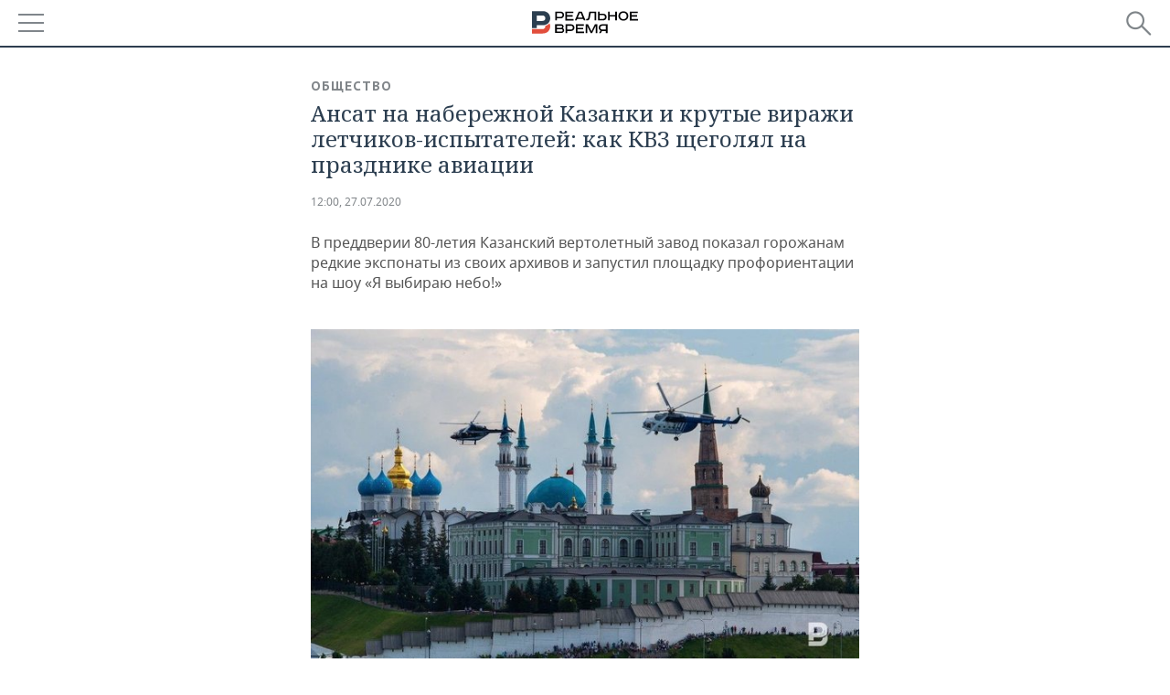

--- FILE ---
content_type: text/html; charset=utf-8
request_url: https://m.realnoevremya.ru/articles/181944-reportazh-s-prazdnika-ya-vybirayu-nebo
body_size: 22459
content:
<!DOCTYPE HTML>
<html lang="ru">
<head prefix="og: https://ogp.me/ns# fb: https://ogp.me/ns/fb# article: https://ogp.me/ns/article#">
    <meta charset="utf-8">
    <link rel="icon" type="image/png" href="/favicon-16x16.png" sizes="16x16">
    <link rel="icon" type="image/png" href="/favicon-32x32.png" sizes="32x32">
    <link rel="icon" type="image/png" href="/favicon-96x96.png" sizes="96x96">
    <link rel="icon" type="image/png" href="/favicon-192x192.png" sizes="192x192">
    <meta property="og:type" content="website">
    <meta property="og:url" content="https://realnoevremya.ru/articles/181944-reportazh-s-prazdnika-ya-vybirayu-nebo" />
    <meta name="twitter:card" content="summary">
    <meta name="twitter:site" content="@Realnoevremya">
            <meta name="twitter:title" content="Ансат на набережной Казанки и крутые виражи летчиков-испытателей: как ">
        <meta name="twitter:description" content="В преддверии 80-летия Казанский вертолетный завод показал горожанам редкие экспонаты из своих архивов на шоу «Я выбираю небо!»">
    
            <link rel="image_src" href="https://realnoevremya.ru/uploads/articles/b5/13/c7280f79642e49b9.social.jpg">
        <meta property="vk:image" content="https://realnoevremya.ru/uploads/articles/b5/13/c7280f79642e49b9.social.jpg" />
        <meta property="twitter:image" content="https://realnoevremya.ru/uploads/articles/b5/13/c7280f79642e49b9.twitter.jpg" />
        <meta property="og:image" content="https://realnoevremya.ru/uploads/articles/b5/13/c7280f79642e49b9.social.jpg">
        <meta property="og:image:width" content="620" />
        <meta property="og:image:height" content="320" />
        <meta property="og:title" content="Ансат на набережной Казанки и крутые виражи летчиков-испытателей: как КВЗ щеголял на празднике авиации">
    <meta property="twitterDescription" content="Ансат на набережной Казанки и крутые виражи летчиков-испытателей: как КВЗ щеголял на празднике авиации">
    <meta property="og:description" content="В преддверии 80-летия Казанский вертолетный завод показал горожанам редкие экспонаты из своих архивов и запустил площадку профориентации на шоу «Я выбираю небо!»">
    <meta property="pageDescription" content="В преддверии 80-летия Казанский вертолетный завод показал горожанам редкие экспонаты из своих архивов и запустил площадку профориентации на шоу «Я выбираю небо!»">
    <meta name="description" content="В преддверии 80-летия Казанский вертолетный завод показал горожанам редкие экспонаты из своих архивов на шоу «Я выбираю небо!»">

    <meta name="theme-color" content="#2c3f50">
    <meta name="msapplication-navbutton-color" content="black">
    <meta name="apple-mobile-web-app-status-bar-style" content="#2c3f50">

                <link rel="canonical" href="https://realnoevremya.ru/articles/181944-reportazh-s-prazdnika-ya-vybirayu-nebo">
        
    <title>Репортаж с праздника &quot;Я выбираю небо!&quot; — Реальное время</title>
    <link href="/favicon.ico" type="image/x-icon" rel="shortcut icon"/>

        <meta name="viewport" content="width=device-width, initial-scale=1.0">

    <link rel="stylesheet" href="/raw/libs/slick-1.6.0/slick/slick.css?v=1435154751">
    <link rel="stylesheet" href="/assets/mobile/css/style.css?v=1435154751">
    <link rel="stylesheet" type="text/css" href="/assets/journal/css/content-style.css?v=1473867705" />
    <script src="/assets/journal/js/banner.min.js?v=1435154751"></script>
</head>

<body>
<svg xmlns="http://www.w3.org/2000/svg" xmlns:xlink="http://www.w3.org/1999/xlink" x="0px" y="0px"  style="display: none;" >
    <symbol id="logo-text" viewBox="0 0 150 32">
            <path class="st0" d="M40.3,0.7c2.9,0,5.1,1.9,5.1,4.8s-2.2,4.8-5.1,4.8h-5v2.9h-2.3V0.7H40.3z M35.3,8.2h5c1.7,0,2.9-1,2.9-2.7
        c0-1.7-1.2-2.7-2.9-2.7h-5V8.2z"/>
            <path class="st0" d="M58.5,0.7v2.1h-8.9v3h8v2.1h-8v3.3h9.2v2.1H47.3V0.7H58.5z"/>
            <path class="st0" d="M70.5,0.7l5.3,12.5h-2.4l-0.9-2H64l-0.9,2h-2.5l5.5-12.5H70.5z M64.8,9.2h6.7L69,2.7h-1.4L64.8,9.2z"/>
            <path class="st0" d="M91,0.7v12.5h-2.3V2.8h-5.6l-1.4,7.3c-0.4,2.1-1.7,3.1-3.7,3.1h-1.3V11h1.1c0.9,0,1.4-0.4,1.6-1.2l1.7-9.1H91
        z"/>
            <path class="st0" d="M95.7,0.7v3h4.8c2.9,0,5.1,1.8,5.1,4.7c0,2.9-2.2,4.8-5.1,4.8h-7.1V0.7H95.7z M95.7,11.1h4.6
        c1.9,0,2.9-1,2.9-2.7c0-1.8-1.1-2.7-2.9-2.7h-4.6V11.1z"/>
            <path class="st0" d="M109.8,0.7v5h8v-5h2.3v12.5h-2.3V7.7h-8v5.5h-2.3V0.7H109.8z"/>
            <path class="st0" d="M129.3,13.5c-3.9,0-7-2.6-7-6.6s3.1-6.6,7-6.6s7,2.6,7,6.6S133.2,13.5,129.3,13.5z M129.3,11.5
        c2.7,0,4.7-1.7,4.7-4.6c0-2.9-2.1-4.6-4.7-4.6c-2.6,0-4.7,1.7-4.7,4.6S126.7,11.5,129.3,11.5z"/>
            <path class="st0" d="M149.7,0.7v2.1h-8.9v3h8v2.1h-8v3.3h9.2v2.1h-11.5V0.7H149.7z"/>
            <path class="st0" d="M40.9,18.6c2.3,0,3.8,1.3,3.8,3.2c0,1-0.3,1.8-1.1,2.3c1.2,0.5,1.9,1.7,1.9,3.1c0,2.1-1.7,3.8-4.1,3.8h-8.6
        V18.6H40.9z M35.3,23.6h5.9c0.9,0,1.4-0.7,1.4-1.4c0-0.8-0.4-1.5-1.7-1.5h-5.6L35.3,23.6L35.3,23.6z M35.3,29h6.2
        c1.3,0,2-0.8,2-1.7c0-1.1-0.7-1.7-1.8-1.7h-6.4L35.3,29L35.3,29z"/>
            <path class="st0" d="M55,18.6c2.9,0,5.1,1.9,5.1,4.8s-2.2,4.8-5.1,4.8h-5.1v2.9h-2.3V18.6H55z M49.9,26.1h5c1.7,0,2.9-1,2.9-2.7
        c0-1.7-1.2-2.7-2.9-2.7h-5V26.1z"/>
            <path class="st0" d="M73.3,18.6v2.1h-8.9v3h8v2.1h-8V29h9.2v2.1H62.1V18.6L73.3,18.6L73.3,18.6z"/>
            <path class="st0" d="M79.2,18.6l4.9,9.9h0.1l4.9-9.9h3.3v12.5h-2.3v-9.7h-0.2l-4.8,9.7H83l-4.7-9.7h-0.2v9.7h-2.2V18.6L79.2,18.6
        L79.2,18.6z"/>
            <path class="st0" d="M106.8,31.1h-2.3v-2.9H99l-1.6,2.9h-2.5l2-3.5c-1.6-0.8-2.5-2.3-2.5-4.2c0-2.9,2.2-4.8,5.1-4.8h7.4V31.1z
         M99.5,20.7c-1.7,0-2.9,1.1-2.9,2.7c0,1.7,1.2,2.6,2.9,2.6h5v-5.4H99.5z"/>
    </symbol>
    <symbol id="logo-P" viewBox="0 0 150 32">
        <path class="st1" d="M15.1,0c6.1,0,10.7,4.1,10.7,10.1S21.2,20,15.1,20H6.8v4.1H0V0H15.1z M6.8,13.9h8c2.4,0,4.1-1.3,4.1-3.7
			c0-2.4-1.7-4-4.1-4h-8V13.9z"/>
    </symbol>
    <symbol id="logo-B" viewBox="0 0 150 32">
        <path class="st2" d="M18.9,20.9c0,0.2,0,0.4,0,0.6c0,2.4-1.7,4-4.1,4h-8l0,0H0v6.2h15.1c6.1,0,10.7-4.1,10.7-10.1
			c0-1.6-0.3-3.1-1-4.4C23.6,18.7,21.4,20.3,18.9,20.9L18.9,20.9L18.9,20.9z"/>
    </symbol>

    <symbol id="logo-text-en" viewBox="0 0 150 32">
        <polygon points="59.7,1.3 59.7,3.3 50.9,3.3 50.9,6.3 58.7,6.3 58.7,8.3 50.9,8.3 50.9,11.6 60,11.6 60,13.7 48.6,13.7 48.6,1.3
		"/>
        <path d="M65.9,9.7h6.6l-2.6-6.4h-1.4L65.9,9.7z M71.4,1.3l5.2,12.3h-2.3l-0.9-1.9H65l-0.9,1.9h-2.4l5.4-12.3H71.4z"/>
        <polygon points="80.9,1.3 80.9,11.6 89.7,11.6 89.7,13.7 78.5,13.7 78.5,1.3 	"/>
        <polygon points="93.8,1.3 101.9,10.5 101.9,1.3 104.3,1.3 104.3,13.7 101.9,13.7 93.7,4.4 93.7,13.7 91.5,13.7 91.5,1.3 	"/>
        <path d="M113.2,12.1c2.7,0,4.7-1.7,4.7-4.6s-2-4.6-4.7-4.6c-2.6,0-4.6,1.7-4.6,4.6S110.6,12.1,113.2,12.1 M113.2,14
		c-3.8,0-6.9-2.6-6.9-6.5s3.1-6.5,6.9-6.5c3.8,0,6.9,2.6,6.9,6.5S117,14,113.2,14"/>
        <polygon points="133.3,1.3 133.3,3.3 124.5,3.3 124.5,6.3 132.3,6.3 132.3,8.3 124.5,8.3 124.5,11.6 133.6,11.6 133.6,13.7
		122.2,13.7 122.2,1.3 	"/>
        <polygon points="36.4,18.7 40.7,29 41.6,29 46,18.7 48.4,18.7 43,31 39.3,31 33.8,18.7 	"/>
        <path d="M52.6,26h4.9c1.7,0,2.9-1,2.9-2.7s-1.2-2.7-2.9-2.7h-4.9C52.6,20.7,52.6,26,52.6,26z M57.6,18.7c2.9,0,5,1.9,5,4.8
		c0,2-1.1,3.4-2.6,4.1l1.9,3.4h-2.4l-1.6-2.9h-5.3V31h-2.2V18.7H57.6z"/>
        <path d="M36.7,8.8h4.9c1.7,0,2.9-1,2.9-2.7s-1.2-2.7-2.9-2.7h-4.9V8.8z M41.6,1.3c2.9,0,5,1.9,5,4.8c0,2-1.1,3.4-2.6,4.1l1.9,3.4
		h-2.4l-1.6-2.9h-5.3v2.9h-2.2V1.3H41.6z"/>
        <polygon points="76,18.7 76,20.7 67.2,20.7 67.2,23.7 75.1,23.7 75.1,25.7 67.2,25.7 67.2,28.9 76.3,28.9 76.3,31 65,31 65,18.7
		"/>
        <polygon points="81.8,18.7 86.6,28.3 86.7,28.3 91.6,18.7 94.8,18.7 94.8,31 92.6,31 92.6,21.4 92.3,21.4 87.7,31 85.6,31 81,21.4
		80.7,21.4 80.7,31 78.5,31 78.5,18.7 	"/>
        <polygon points="99.3,18.7 103.5,25.7 103.8,25.7 108,18.7 110.6,18.7 104.7,27.9 104.7,31 102.4,31 102.4,27.9 96.6,18.7 	"/>
        <path d="M113.4,27.1h6.6l-2.6-6.4h-1.4L113.4,27.1z M119,18.7l5.2,12.3h-2.3l-0.9-1.9h-8.4l-0.9,1.9h-2.4l5.4-12.3H119z"/>
    </symbol>


    <symbol id="searchico" viewBox="0 0 410.23 410.23">
        <path d="M401.625,364.092l-107.1-107.1c19.125-26.775,30.6-59.288,30.6-93.713c0-89.888-72.675-162.562-162.562-162.562
		S0,73.392,0,163.279s72.675,162.562,162.562,162.562c34.425,0,66.938-11.475,93.713-30.6l107.1,107.1
		c9.562,9.562,26.775,9.562,38.25,0l0,0C413.1,390.867,413.1,375.566,401.625,364.092z M162.562,287.592
		c-68.85,0-124.312-55.463-124.312-124.312c0-68.85,55.462-124.312,124.312-124.312c68.85,0,124.312,55.462,124.312,124.312
		C286.875,232.129,231.412,287.592,162.562,287.592z"/>
    </symbol>

    <symbol id="white-calendar" viewBox="0 0 485 485">
        <path class="st1" d="M438.2,71.7V436H46.8V71.7H438.2 M476.9,32.3h-38.7H46.8H8.1v39.3V436v39.3h38.7h391.4h38.7V436V71.7V32.3
        L476.9,32.3z"/>

        <rect x="147.8" y="9.7" class="st1" width="38.7" height="117.2"/>
        <rect x="295" y="9.7" class="st1" width="38.7" height="117.2"/>

        <rect x="90" y="200" width="50" height="50"/>
        <rect x="220" y="200" width="50" height="50"/>
        <rect x="350" y="200" width="50" height="50"/>

        <rect x="90" y="320" width="50" height="50"/>
        <rect x="220" y="320" width="50" height="50"/>
        <rect x="350" y="320" width="50" height="50"/>
    </symbol>

    <symbol id="social-vk" viewBox="0 0 11.9 17.9">
        <path d="M8.7,8.1L8.7,8.1C10,7.7,11,6.5,11,4.8c0-2.3-1.9-3.6-4-3.6H0v15.5h6.4c3.9,0,5.5-2.5,5.5-4.7C11.9,9.5,10.6,8.5,8.7,8.1z
	 M3.6,3.9h0.8c0.6,0,1.5-0.1,2,0.2C6.9,4.5,7.2,5,7.2,5.6c0,0.5-0.2,1-0.6,1.4C6,7.4,5.3,7.3,4.7,7.3H3.6V3.9z M7.3,13.5
	c-0.5,0.4-1.4,0.3-2,0.3H3.6V10h1.9c0.6,0,1.3,0,1.8,0.3s0.9,1,0.9,1.6C8.1,12.5,7.9,13.1,7.3,13.5z"/>
    </symbol>

    <symbol id="social-tw" viewBox="0 0 20.2 17.9">
        <path d="M20.2,2.7c-0.7,0.3-1.5,0.6-2.4,0.7c0.9-0.6,1.5-1.4,1.8-2.3c-0.8,0.5-1.7,0.8-2.6,1c-0.8-0.8-1.8-1.3-3-1.3
		c-2.3,0-4.1,1.8-4.1,4.1c0,0.3,0,0.6,0.1,0.9C6.6,5.6,3.5,4,1.5,1.5C1.1,2.1,0.9,2.8,0.9,3.6C0.9,5,1.6,6.3,2.7,7
		C2,7,1.4,6.8,0.8,6.5c0,0,0,0,0,0.1c0,2,1.4,3.7,3.3,4c-0.3,0.1-0.7,0.1-1.1,0.1c-0.3,0-0.5,0-0.8-0.1c0.5,1.6,2.1,2.8,3.9,2.9
		c-1.4,1.1-3.2,1.8-5.1,1.8c-0.3,0-0.7,0-1-0.1c1.8,1.2,4,1.9,6.3,1.9c7.6,0,11.7-6.3,11.7-11.7c0-0.2,0-0.4,0-0.5
		C18.9,4.2,19.6,3.5,20.2,2.7z"/>
    </symbol>

    <symbol id="social-fb" viewBox="0 0 15.3 17.9">
        <path d="M10.8,0H8.5C5.9,0,4.2,1.7,4.2,4.4v2H1.9c-0.2,0-0.4,0.2-0.4,0.4v2.9c0,0.2,0.2,0.4,0.4,0.4h2.3v7.4c0,0.2,0.2,0.4,0.4,0.4
		h3c0.2,0,0.4-0.2,0.4-0.4v-7.4h2.7c0.2,0,0.4-0.2,0.4-0.4V6.8c0-0.1,0-0.2-0.1-0.3c-0.1-0.1-0.2-0.1-0.3-0.1H8V4.7
		c0-0.8,0.2-1.2,1.3-1.2h1.6c0.2,0,0.4-0.2,0.4-0.4V0.4C11.2,0.2,11,0,10.8,0z"/>
    </symbol>

    <symbol id="social-yt" viewBox="0 0 24.8 17.9">
        <path d="M23.6,4.4c0-1.9-1.5-3.4-3.4-3.4H4.5C2.6,1,1.1,2.5,1.1,4.4v9c0,1.9,1.5,3.4,3.4,3.4h15.8
		c1.9,0,3.4-1.5,3.4-3.4v-9H23.6z M10.2,12.7V4.3l6.4,4.2L10.2,12.7z"/>
    </symbol>

    <symbol id="social-inc" viewBox="0 0 512 512">
        <path d="M352,0H160C71.6,0,0,71.6,0,160v192c0,88.4,71.6,160,160,160h192c88.4,0,160-71.6,160-160V160 C512,71.6,440.4,0,352,0z M464,352c0,61.8-50.2,112-112,112H160c-61.8,0-112-50.2-112-112V160C48,98.2,98.2,48,160,48h192 c61.8,0,112,50.2,112,112V352z"/>
        <path d="M256,128c-70.7,0-128,57.3-128,128s57.3,128,128,128s128-57.3,128-128S326.7,128,256,128z M256,336 c-44.1,0-80-35.9-80-80c0-44.1,35.9-80,80-80s80,35.9,80,80C336,300.1,300.1,336,256,336z"/>
        <circle cx="393.6" cy="118.4" r="17.1"/>
    </symbol>
</svg>
<div id="mobText" style="display: none;">
    <div class="mobTextBlock">
        <p>Вы были автоматически перенаправлены на мобильную версию.</p>
        <a href="https://realnoevremya.ru/articles/181944-reportazh-s-prazdnika-ya-vybirayu-nebo?utm_source=mobile&utm_medium=redirect&utm_campaign=mobile">Перейти на полную версию</a>
    </div>
    <div id="mobClose"></div>
</div>

<header>
    <a href="/" id="logo">
                <svg  xmlns:xlink="http://www.w3.org/1999/xlink" height="25px" width="116px">
            <use xlink:href="#logo-text" class="top-logo-text"></use>
            <use xlink:href="#logo-P" class="top-logo-P"></use>
            <use xlink:href="#logo-B" class="top-logo-B"></use>
        </svg>
    </a>

    <div id="menuhide" class="menuhide">
        <div></div>
    </div>
    <div class="hSearch">
        <form action="/search" method="get" id="formSearch">
            <div id="searchShow"></div>
            <input type="text" name="query" placeholder="Поиск по запросу">
            <input type="image" src="/assets/mobile/images/search.png" alt="Поиск по запросу" width="28" height="27">
        </form>
    </div>
</header>

<nav id="menu" class="menu ">
    <ul>
                <li class="more">
            <span>Регионы</span>
            <i></i>
            <ul class="sub">
                <li><a href="/region/bashkortostan">Башкортостан</a></li>
                <!--<li><a href="/region/kirov">Кировская область</a></li>-->
                <li><a href="/region/tatarstan">Татарстан</a></li>
                <li><a href="/region/udmurtiya">Удмуртия</a></li>
            </ul>
        </li>
        
        <li>
            <a href="/news">Новости</a>
        </li>


                <li class="more">
            <a href="/analytics/">Аналитика</a>
            <i></i>
            <ul class="sub">
                <!--<li><a href="/analytics/archive/articles">--><!--</a></li>-->
                <li><a href="/news/analytics">Новости аналитики</a></li>
                <!--li><a href="/analytics/indexes">Индексы цен</a></li-->
                <li><a href="/stories/107">Декларации о доходах</a></li>
                <li><a href="/stories/79">Короли госзаказа ПФО</a></li>
                <li><a href="/stories/12">Вузы Татарстана</a></li>
                <li><a href="/stories/29">Кому принадлежат торговые центры Татарстана</a></li>
            </ul>
        </li>
        
        <li class="more">
            <a href="/economics">Экономика</a>
            <i></i>
            <ul class="sub">
                                    <li><a href="/news/economics">Новости экономики</a></li>
                                <li><a href="/economics/finances">Финансы</a></li>
                <li><a href="/economics/banks">Банки</a></li>
                <li><a href="/economics/budget">Бюджет</a></li>
                <li><a href="/economics/investments">Инвестиции</a></li>
            </ul>
        </li>
        <li class="more">
            <a href="/industry">Промышленность</a>
            <i></i>
            <ul class="sub">
                                    <li><a href="/news/industry">Новости промышленности</a></li>
                                <li><a href="/industry/agriculture">Агропром</a></li>
                <li><a href="/industry/machinery">Машиностроение</a></li>
                <li><a href="/industry/petrochemistry">Нефтехимия</a></li>
                <li><a href="/industry/oil">Нефть</a></li>
                <li><a href="/industry/opk">ОПК</a></li>
                <li><a href="/industry/energy">Энергетика</a></li>
            </ul>
        </li>
        <li class="more">
            <a href="/realty">Недвижимость</a>
                            <i></i>
                <ul class="sub">
                    <li><a href="/news/realty">Новости недвижимости</a></li>
                </ul>
                    </li>
        <li class="more">
            <a href="/auto">Авто</a>
                            <i></i>
                <ul class="sub">
                    <li><a href="/news/auto">Новости авто</a></li>
                </ul>
                    </li>
        <li class="more">
            <a href="/business">Бизнес</a>
            <i></i>
            <ul class="sub">
                                    <li><a href="/news/business">Новости бизнеса</a></li>
                                <li style="display: none;"><a href="/business/cases">Кейс</a></li>
                <li><a href="/business/retail">Розничная торговля</a></li>
                <li><a href="/business/transport">Транспорт</a></li>
                <li><a href="/business/services">Услуги</a></li>
            </ul>
        </li>
        <li class="more">
            <a href="/technologies">Технологии</a>
            <i></i>
            <ul class="sub">
                                    <li><a href="/news/technologies">Новости технологий</a></li>
                                <li><a href="/technologies/it">IT</a></li>
                <li><a href="/technologies/media">Медиа</a></li>
                <li><a href="/technologies/telecommunication">Телекоммуникации</a></li>
            </ul>
        </li>
        <li class="more">
            <a href="/events">Мероприятия</a>
            <i></i>
            <ul class="sub">
                                    <li><a href="/news/events">Новости мероприятий</a></li>
                                <li><a href="/events/outside">Выездная редакция</a></li>
                <li><a href="/events/brunches">Бизнес-бранчи</a></li>
                <!--li><a href="/events/forums">Бизнес-форум</a></li-->
                <li><a href="/events/online">Online-конференции</a></li>
                <li><a href="/events/lectures">Открытая лекция</a></li>
            </ul>
        </li>
        <li class="more">
            <a href="/sports">Спорт</a>
            <i></i>
            <ul class="sub">
                                    <li><a href="/news/sports">Новости спорта</a></li>
                                <li><a href="/sports/football">Футбол</a></li>
                <li><a href="/sports/hockey">Хоккей</a></li>
                <li><a href="/sports/basketball">Баскетбол</a></li>
                <li><a href="/sports/volleyball">Волейбол</a></li>
                <li><a href="/sports/cybersport">Киберспорт</a></li>
                <li><a href="/sports/figure-skating">Фигурное катание</a></li>
                <li><a href="/sports/water">Водные виды спорта</a></li>
                <li><a href="/sports/bandy">Хоккей с мячом</a></li>
            </ul>
        </li>
        <li class="more">
            <a href="/society">Общество</a>
            <i></i>
            <ul class="sub">
                                    <li><a href="/news/society">Новости общества</a></li>
                                <li><a href="/society/authorities">Власть</a></li>
                <li><a href="/society/infrastructure">Инфраструктура</a></li>
                <li><a href="/society/history">История</a></li>
                <li><a href="/society/culture">Культура</a></li>
                <li><a href="/society/medicine">Медицина</a></li>
                <li><a href="/society/education">Образование</a></li>
                <li><a href="/incidents">Происшествия</a></li>
            </ul>
        </li>

        <li>
            <a href="/galleries">Фотогалерея</a>
        </li>
        <li>
            <a href="/stories">Сюжеты</a>
        </li>

                <li class="more">
            <span>Справочник</span>
            <i></i>
            <ul class="sub">
                <li><a href="/persons">Список персон</a></li>
                <li><a href="/companies">Список компаний</a></li>
            </ul>
        </li>
                <li>
            <a href="https://realnoevremya.ru/articles/181944-reportazh-s-prazdnika-ya-vybirayu-nebo?utm_source=mobile&utm_medium=redirect&utm_campaign=mobile">Полная версия</a>
        </li>
    </ul>
    <div class="wall"></div>
</nav>



<section class="mobileVersion">

    <div class="bBlock">
            <ins data-revive-zoneid="18" data-revive-id="8c89e224c36626625246cabeff524fd5"></ins>

    </div>

    <div class="siteWidth clearfix newWidth">
    
    <div class="detailNewsCol newsColHCounter threeCols">

                        <div class="grayShareBtn">
        <div class="ya-share2" data-services="vkontakte,odnoklassniki" data-counter=""
             data-title="Ансат на набережной Казанки и крутые виражи летчиков-испытателей: как КВЗ щеголял на празднике авиации"
             data-image="https://realnoevremya.ru/uploads/articles/b5/13/c7280f79642e49b9.jpg"
             data-description="В преддверии 80-летия Казанский вертолетный завод показал горожанам редкие экспонаты из своих архивов и запустил площадку профориентации на шоу «Я выб"
                     ></div>
    </div>
        
        <div class="detailCont">
            
<article class="mobileVersion">

    <div class="category"><a href='/society' class=''>Общество</a></div>
    <h1>Ансат на набережной Казанки и крутые виражи летчиков-испытателей: как КВЗ щеголял на празднике авиации</h1>

    <div class="dateLine">

        <span class="date"> <a href="/articles/archive/27.07.2020">12:00, 27.07.2020</a></span>

        
        

        
            </div>

            <div class="previewText">
            <p>В преддверии 80-летия Казанский вертолетный завод показал горожанам редкие экспонаты из своих архивов и запустил площадку профориентации на шоу «Я выбираю небо!»</p>
        </div>
    
            <div class="singlePhoto newWidth clearfix" style="position: relative">
                        <figure class="fullsize"><img class="lazyload blur-up" src="/uploads/articles/b5/13/c7280f79642e49b9.lazy.jpg" data-src="/uploads/articles/b5/13/c7280f79642e49b9.jpg" alt="Ансат на набережной Казанки и крутые виражи летчиков-испытателей: как КВЗ щеголял на празднике авиации" data-full="/uploads/articles/b5/13/c7280f79642e49b9.xl.jpg" height="405" width="660"><figcaption>Фото: realnoevremya.ru/Максим Платонов</figcaption></figure>        </div>
    
            <div class="centeredText">
            <p><p>В минувший уикенд в Казани отгремел грандиозный праздник авиации — шоу «Я выбираю небо!» прошло уже восьмой раз. В небо поднялось 30 воздушных судов — самолеты и вертолеты ведущих авиационных отечественных производителей. За штурвалами легендарных Ту-160, Як-12, Ансата и Ми-8 асы в течение нескольких часов демонстрировали возможности воздушных судов и чудеса летного дела. В честь грядущего 80-летия Казанский вертолетный завод подготовил для гостей праздника особую программу. На площади Центра семьи «Казан» развернулся полноценный музейный павильон с моделями легендарных ночных бомбардировщиков По-2 и флагманскими вертолетами. С самого начала праздника работал и профориентационный шатер, где кадровики КВЗ рассказывали молодежи о возможностях работы на производстве, которых даже сейчас, в пик экономического кризиса, немало. Кем завод будет рад пополнить свою команду и чем еще удивили горожан организаторы авиапарада-2020 — в репортаже «Реального времени».</p></p>
        </div>
    
    <h2><strong>Флагманский Ансат и легендарный Ми-8 прошли на высоте всего 50 метров над Казанкой</strong></h2> <p>Еще за полчаса до старта праздничной программы на подходах к Центру семьи «Казан» было не протолкнуться — тысячи казанцев и гостей столицы пришли увидеть уже без преувеличения ставшее знаменитым летное шоу «Я выбираю небо!». В показательных полетах над Казанкой участвовали ведущие асы страны, флагманские модели самолетов и вертолетов российских производителей.</p> <p>Гостям праздника довелось воочию увидеть виражи пилотажной группы ВМС России «Стрижи», насладиться мастерством летчиков-испытателей Казанского вертолетного завода и фигурами чемпионов России и Европы по высшему пилотажу «Первый полет», которые, к слову, в заключение праздника нарисовали в небе надписи «100 лет ТАССР» и «Я выбираю небо!».</p> <p>До прихода большой авиации, в первой части авиашоу, в воздушное пространство над набережной ворвались легендарный Ми-8 и новый флагман Казанского вертолетного завода Ансат, в 2018 году вышедший на международный рынок. Винтокрылыми машинами управляли опытные летчики летно-испытательного комплекса КВЗ Владислав Перепелкин и Роман Удовиченко. </p>  <p>По традиции Ансат на протяжении 15-минутной показательной программы держался впереди, ведь Ми-8 тяжелее и от него идет сильный поток. Оба вертолета шли максимально близко друг другу: именно при таком строе демонстрируется вся красота полета парой. После выполнения прохода парой перед зрителями пилоты показали парные виражи и роспуск, после которого машины разошлись в разные стороны и выполняли индивидуальные программы. Гости праздника смогли увидеть самые разные фигуры пилотажа: горки, пикирование, виражи, развороты и спирали.</p> <p>Выступление вертолетной команды однозначно стало одним из самых зрелищных моментов шоу, ведь машины прошли на минимально допустимой высоте — всего 50 метров над головами казанцев. Маневрирование выполнялось на высоте от 50 до 150 м, рассказал «Реальному времени» старший летчик-испытатель КВЗ Владислав Перепелкин, подчеркнув, что пилотам было крайне приятно видеть по-настоящему массовое и очень теплое приветствие многочисленных гостей шоу.</p>  <p> </p> <p>— Я много раз принимал участие в различных выставках и авиашоу, в том числе международных — Paris Air Show во Франции, МАКС и Dubai Air Show в ОАЭ. В летной программе праздника «Я выбираю небо!» участвую третий раз. Когда мероприятие проходило в Куркачах, зрителей было гораздо меньше — не все могли добраться до места проведения. Здесь, в центре города, желающих увидеть полеты воздушных судов гораздо больше, — поделился летчик. — Каждый раз перед выступлением есть волнение, но в процессе полета оно уходит в сторону, и ты просто выполняешь поставленную задачу. Когда заканчиваешь, становится приятно, что сделал все красиво и людям понравилось.</p> <p>Эффект от появления казанских винтокрылых в продолжение шоу поддержали сверхзвуковой бомбардировщик Ту-160, самолеты Ту-95, Ту-22МЗ, Як-12 и другие воздушные суда. На площадке «Я выбираю небо!» проходили показательные выступления парашютистов, концертная программа, байк-шоу, распахнула двери передвижная выставка с разработками 16 авиационных предприятий, специалисты которых рассказывали юным казанцам об авиаотрасли. На полях праздника работал и настоящий кружок авиамоделирования, а также VR-зона, где гости праздника смогли ощутить себя на месте профессиональных пилотов.</p>  <p> </p> <h2><strong>Песошин наградил профи авиационной отрасли, заслуженным машиностроителем РТ стал мастер КВЗ</strong></h2> <p>«Я выбираю небо!» — это не только авиапарад и грандиозный праздник для горожан, но и ежегодное чествование ветеранов отрасли, всех авиационных предприятий Татарстана. Почетным гостем шоу в этом году стал премьер-министр РТ Алексей Песошин. Он вручил почетные звания и награды представителям авиационной отрасли. Звания «Заслуженный машиностроитель РТ» в этот день был удостоен старший мастер участка ПАО «КВЗ» — представитель Тетюшского механического завода Зиннур Губайдуллин.</p> <p>— От имени президента Республики Татарстан Рустама Нургалиевича Минниханова, правительства Республики Татарстан и от себя лично я приветствую вас на восьмом авиационном празднике «Я выбираю небо!». Для жителей республики праздник является доброй традицией, и этот год не стал исключением, — отметил Песошин во время церемонии открытия.</p> <p>— КВЗ участвует в празднике каждый год, в этот раз мероприятие предваряет 80-летний юбилей завода. Поэтому мы постарались сделать нашу площадку особенно интересной. Например, гости могут увидеть вблизи вертолет Ансат — машину, которая с нуля была спроектирована и создана на КВЗ, а сегодня Ансат с медмодулем стал флагманом развития санитарной авиации в стране и уже выходит на внешние рынки. Так, медицинские Ансаты включились в активную борьбу с коронавирусной инфекцией в России, — напомнил в разговоре с «Реальным временем» первый заместитель управляющего директора Казанского вертолетного завода Алексей Белых. </p>  <p> </p> <h2><strong>КВЗ набирает специалистов для недавно запущенного производства лопастей из композитов</strong></h2> <p>Постоянный поиск перспективных кадров — неотъемлемая часть все время расширяющегося, перспективного производства, поэтому Казанский вертолетный завод всегда рад обеспечить работой и обучать серьезных молодых людей новым направлениям. Праздник «Я выбираю небо!» в этом году стал еще одной профориентационной площадкой для КВЗ — здесь развернулся специальный павильон, где представители кадровой службы завода рассказывали гостям о востребованных на предприятии специальностях и перспективах трудоустройства.</p> <p>— Для завода участие в празднике «Я выбираю небо!» — возможность познакомить жителей и гостей города с вертолетостроением, рассказать о востребованных в отрасли специальностях и о перспективах трудоустройства на КВЗ. Предприятие давно и целенаправленно занимается профориентацией: в рамках проводимой холдингом «Вертолеты России» политики по привлечению молодых кадров Казанский вертолетный завод тесно сотрудничает с КНИТУ-КАИ, Казанским авиационно-техническим колледжем имени П.В. Дементьева, гимназией №8 и школой №54, — пояснил Алексей Белых.</p> <p>На сегодняшний день на заводе крайне востребованы производственные рабочие. Авиатехников для КВЗ готовит кафедра вертолетостроения КНИТУ-КАИ, налажены у завода связи и с КХТИ. Но недавно открытому производству лопастей из композитных материалов требуются квалифицированные кадры, и, к сожалению, подобных специалистов в Казани нигде не готовят, поэтому первоочередной задачей КВЗ стала просветительская работа и обучение.</p>  <p> </p> <blockquote>— На заводе готовят сборщиков изделий из стеклопластика, изготовителей стеклопластиковых изделий намоткой, клееваров, пропитчиков, сборщиков-клепальщиков. Наша задача — заинтересовать людей этими профессиями: мы их сами обучаем, в перспективе у них очень хорошая зарплата. Из требований — желание учиться и трудиться на заводе, потому что работа на крупном предприятии — это все-таки в первую очередь дисциплина, — отмечает старший специалист по кадрам КВЗ Альфия Саяхова.</blockquote> <p>Плановое обучение новичков на КВЗ идет до шести месяцев. Программа позволяет овладеть новыми навыками и получить полноценную профессию. </p> <p>— Мы ориентированы и на женщин — женщины в возрасте за 35, за 45 лет говорят, что им трудно найти работу. Мы охотно берем женщин и обучаем этой профессии, — уточняет Альфия Саяхова </p> <p>По словам специалиста по кадрам, интерес к вакансиям КВЗ, в том числе и на площадке праздника, довольно большой. Однако всех интересующихся она честно предупреждает: отбор на предприятии очень жесткий. На собеседовании в КВЗ хотят видеть людей, которые целенаправленно желают работать на заводе, а не тех, кто просто намерен «пересидеть» пандемию: «Мы ищем людей, которые останутся работать на нашем заводе на много лет», — резюмирует она.</p>  <p> </p> <p>Для самых маленьких гостей праздника, увлеченных авиацией, и тех, кому еще рановато думать о выборе профессии, рядом с профориентационной площадкой Казанский вертолетный завод развернул детские интерактивные зоны. Под надзором опытных специалистов ребята собирали модели из конструктора, разгадывали логические загадки и радовались подаркам за внимательность. Для молодежной аудитории КВЗ открыл тематическую фотозону, где каждый мог сделать яркие снимки на фоне вертолета. </p> <h2><strong>В честь 80-летия КВЗ заводской музей показал патрульный Ансат и перчатки-краги Михаила Сидорова</strong></h2> <p>Не менее притягательной для гостей праздника стала музейная экспозиция Казанского вертолетного завода, расположившаяся в шатре у стен центра «Казан». Здесь — вся история КВЗ, модели, производимые на заводе в разное время: самолеты По-2, комбайн С-4, выпускавшийся на заводе в послевоенные годы, и вертолеты Ми-1, Ми-17, Ми-8МТВ, Ансат, Ми-38.</p>  <p> </p> <p>— Музейная экспозиция посвящена достижениям КВЗ, которых за 80-летнюю историю предприятия было немало. Например, на выставке представлены модели знаменитого самолета По-2 (У-2) — за годы Великой Отечественной войны казанский завод выпустил около 11 тысяч этих легких ночных бомбардировщиков. На По-2 летали Герои Советского Союза, наши соотечественники — Михаил Девятаев и Магуба Сыртланова. Одни из интересных экспонатов — зимние перчатки-краги штурмана самолета У-2ВС Михаила Сидорова, ветрочет и навигационная линейка — все это были обязательные атрибуты для летчиков того времени, — рассказал «Реальному времени» заведующий Музеем трудовой славы КВЗ Валерий Соломахин.</p> <p>Кроме миниатюрных моделек в зоне КВЗ, казанцы получили редкую возможность вблизи рассмотреть настоящий вертолет Ансат в патрульном варианте — его «припарковали» вблизи шатра. Машина была разработана конструкторским бюро Казанского вертолетного завода. Первый полет Ансата состоялся в 1999 году. С тех пор было представлено несколько вариантов Ансатов, переоборудованных под разные цели, в геометрической прогрессии рос объем поставок этой модели в разные российские регионы. Сегодня гражданский Ансат можно считать флагманской моделью и настоящей гордостью КВЗ, в чем лично смогли убедиться гости авиационного праздника.</p> 
<div class="picScrollerWrap">
    <div class="picScroller"
         data-id="4212"
         data-allowfullscreen="true"
         data-ratio="940/625"
         data-width="100%"
         data-loop="true"
         data-arrows="true"
         data-nav="false"
         data-transition-duration="500"
         data-keyboard="true"
         data-maxheight="750"
         data-fit="contain"
    >
        <img class="photoGallery" src="/uploads/gallery/bb/38/6d61d869b3a4ae6c.jpg" alt="" data-description="" data-author="" ><img class="photoGallery" src="/uploads/gallery/c7/68/d41135ae013df779.jpg" alt="" data-description="" data-author="" ><img class="photoGallery" src="/uploads/gallery/49/9b/7f85b9b9fe5690d3.jpg" alt="" data-description="" data-author="" ><img class="photoGallery" src="/uploads/gallery/a9/04/8a2bfb05378eaee3.jpg" alt="" data-description="" data-author="" ><img class="photoGallery" src="/uploads/gallery/87/0d/123823d9d22af171.jpg" alt="" data-description="" data-author="" ><img class="photoGallery" src="/uploads/gallery/59/91/1be5345c92852f67.jpg" alt="" data-description="" data-author="" ><img class="photoGallery" src="/uploads/gallery/10/71/cabcbaa6ac1a3a31.jpg" alt="" data-description="" data-author="" ><img class="photoGallery" src="/uploads/gallery/d0/78/4cd8491d85145754.jpg" alt="" data-description="" data-author="" ><img class="photoGallery" src="/uploads/gallery/a7/83/253f16bf9102f27e.jpg" alt="" data-description="" data-author="" ><img class="photoGallery" src="/uploads/gallery/cb/b8/5bf6f7fd24b8018e.jpg" alt="" data-description="" data-author="" ><img class="photoGallery" src="/uploads/gallery/35/ef/33da06fbaba582b4.jpg" alt="" data-description="" data-author="" ><img class="photoGallery" src="/uploads/gallery/bd/32/07fe1faaa46898f3.jpg" alt="" data-description="" data-author="" ><img class="photoGallery" src="/uploads/gallery/da/48/3b28c09274063cf5.jpg" alt="" data-description="" data-author="" ><img class="photoGallery" src="/uploads/gallery/37/e8/8beaf64df6a7e9ec.jpg" alt="" data-description="" data-author="" ><img class="photoGallery" src="/uploads/gallery/f5/50/8b473b85811ce895.jpg" alt="" data-description="" data-author="" ><img class="photoGallery" src="/uploads/gallery/0d/b0/e0f8fb55b512ed5b.jpg" alt="" data-description="" data-author="" ><img class="photoGallery" src="/uploads/gallery/24/7e/86e3a286c645cc8f.jpg" alt="" data-description="" data-author="" ><img class="photoGallery" src="/uploads/gallery/cd/37/f203a175575f35cb.jpg" alt="" data-description="" data-author="" ><img class="photoGallery" src="/uploads/gallery/a9/f6/2a1ea8cb5bfd6efb.jpg" alt="" data-description="" data-author="" ><img class="photoGallery" src="/uploads/gallery/11/16/71cd031bdb0d2cc0.jpg" alt="" data-description="" data-author="" ><img class="photoGallery" src="/uploads/gallery/0c/a9/35a58c8c94ae6b8d.jpg" alt="" data-description="" data-author="" ><img class="photoGallery" src="/uploads/gallery/38/76/84c3264d7b8e74d3.jpg" alt="" data-description="" data-author="" >    </div>
    <div class="picInfo clearfix">
        <div class="counter"><span class="current">1</span>/<span class="all">22</span></div>
        <div class="descr">
            <ul>
                <li></li><li></li><li></li><li></li><li></li><li></li><li></li><li></li><li></li><li></li><li></li><li></li><li></li><li></li><li></li><li></li><li></li><li></li><li></li><li></li><li></li><li></li>            </ul>
        </div>
    </div>
</div>

    
        <div class="detailAuthors" >
        <span>Партнерский материал</span>
    </div>

    <noindex>
    <div class="centeredText">
        <p style="padding: 0">
            Подписывайтесь на
            <a href="https://t.me/realnoevremya" target="_blank" rel="nofollow noindex noopener">телеграм-канал</a>,
            <a href="http://vk.com/realnoevremya_official" target="_blank" rel="nofollow noindex noopener">группу «ВКонтакте»</a> и
            <a href="https://ok.ru/realnoevremya" target="_blank" rel="nofollow noindex noopener">страницу в «Одноклассниках»</a> «Реального времени». Ежедневные видео на
            <a href="https://rutube.ru/channel/23839985/" target="_blank" rel="nofollow noindex noopener">Rutube</a> и
            <a href="https://dzen.ru/realnoevremya" target="_blank" rel="nofollow noindex noopener">«Дзене»</a>.
        </p>
    </div>
</noindex>

    
    <span class="wrap_category">
            <a href='/society' class=''>Общество</a><a href='/industry/machinery' class=''>Машиностроение</a><a href='/industry' class=''>Промышленность</a>            <a href='/region/tatarstan' class='region'>Татарстан</a>            <a href='/companies/898-kabinet-ministrov-rt' class=''>Кабинет министров Татарстана</a><a href='/persons/899-pesoshin-aleksey-valerevich' class=''>Песошин Алексей Валерьевич</a><a href='/companies/1385-kazanskiy-vertoletnyy-zavod' class=''>Казанский вертолетный завод</a><a href='/persons/1558-minnihanov-rustam-nurgalievich' class=''>Минниханов Рустам Нургалиевич</a>        </span>
</article>


<script type="application/ld+json">
    {
        "@context": "http://schema.org",
        "@type": "Article",
        "datePublished": "2020-07-27T12:00:00+0300",
        "dateModified": "2020-10-29T11:00:55+0300",
        "headline": "Ансат на набережной Казанки и крутые виражи летчиков-испытателей: как КВЗ щеголял на празднике авиации",
        "description": "В преддверии 80-летия Казанский вертолетный завод показал горожанам редкие экспонаты из своих архивов на шоу «Я выбираю небо!»",
        "mainEntityOfPage" : "https://realnoevremya.ru/articles/181944-reportazh-s-prazdnika-ya-vybirayu-nebo",
        "author": {
            "@type": "Person",
            "name": "Партнерский материал"
        },
        "image" : {
            "@type": "ImageObject",
            "url": "https://realnoevremya.ru/uploads/articles/b5/13/c7280f79642e49b9.xl.jpg",
            "height": "920",
            "width": "1500"
        },
        "publisher": {
            "@type": "Organization",
            "name": "ООО «Реальное время»",
            "logo" : {
                "@type" : "ImageObject",
                "url": "https://realnoevremya.ru/assets/journal/images/logo@2x.png",
                "height": "300",
                "width": "64"
            }
        }
    }
</script>

                    </div>

        <div class="clearfix"></div>

<div class="wrap-social-share" style="padding-bottom: 15px">
    <h5 class="title-share">Поделитесь в соцсетях</h5>
    <div class="colorShareBtn">
        <div class="ya-share2"
             data-services="vkontakte,odnoklassniki,whatsapp,telegram"
             data-title="Ансат на набережной Казанки и крутые виражи летчиков-испытателей: как КВЗ щеголял на празднике авиации"
             data-image="https://realnoevremya.ru/uploads/articles/b5/13/c7280f79642e49b9.jpg"
             data-description="В преддверии 80-летия Казанский вертолетный завод показал горожанам редкие экспонаты из своих архивов и запустил площадку профориентации на шоу «Я выб"
                    ></div>

                <span id="SimplanumWidget"></span>

            </div>

<!--    <h5 class="title-subscribe">Хотите быть в курсе новостей?</h5>-->
<!--    <p style="font-weight: 600;">Подпишитесь на нас в-->
<!--        <a href="https://vk.com/realnoevremya_official" rel="nofollow noindex noopener" target="_blank">ВКонтакте</a>.-->
<!--        --><!--    </p>-->
</div>

<!--        <noindex>-->
<!--        --><!--        </noindex>-->

        
        <noindex>
                                    <div class="bBlock">
                        <ins data-revive-zoneid="26" data-revive-id="8c89e224c36626625246cabeff524fd5"></ins>

                </div>
                            </noindex>

                    <div class="bBlock">
                    <ins data-revive-zoneid="23" data-revive-id="8c89e224c36626625246cabeff524fd5"></ins>

            </div>

                        
<div id="wrap-smi2">
    <div class="headerBlock"><h2>Новости партнеров</h2></div>

        <div id="M616890ScriptRootC970966"></div>

        <div class="smi24__informer smi24__auto" data-smi-blockid="17468"></div>
    <script>
        (window.smiq = window.smiq || []).push({});
    </script>

                <div id="unit_96962"></div>
        <script type="text/javascript" charset="utf-8">
            (function() {
                var sc = document.createElement('script'); sc.type = 'text/javascript'; sc.async = true;
                sc.src = '//smi2.ru/data/js/96962.js'; sc.charset = 'utf-8';
                var s = document.getElementsByTagName('script')[0]; s.parentNode.insertBefore(sc, s);
            }());
        </script>
    
    <!-- SVK-Native Lenta Loader -->
            <script type="text/javascript" data-key="24fe91f875b9f7869f22e3b69f150af6">
            (function(w, a) {
                (w[a] = w[a] || []).push({
                    'script_key': '24fe91f875b9f7869f22e3b69f150af6',
                    'settings': {
                        'w': 18234,
                        'sid': 11166,
                        'type': 'lenta',
                    }
                });
                window['_SVKNativeLoader'].initWidgets();
            })(window, '_svk_native_widgets');
        </script>
        <!-- /SVK-Native Lenta Loader-->

</div>
<style>
    #wrap-smi2 {
        margin-bottom: 30px;
    }
    #wrap-smi2 .smi-widget__header17468 {
        display: none !important;
    }
    #M616890ScriptRootC970966_0a275 {
        margin-bottom: 20px;
    }
</style>
            
<div class="actualStory clearfix">
    <h4><a href="/stories">Сюжеты</a></h4>
    <ul>
                    <li>
                <a href="/stories/v-kazani-prohodit-sammit-glav-gosudarstv-brics">XVI саммит БРИКС в Казани                    <span class="counter">
                        <span>499</span>
                        материалов                    </span>
                </a>
            </li>
                    <li>
                <a href="/stories/176">Великие воины Татарии. Цикл исторических материалов                    <span class="counter">
                        <span>24</span>
                        материала                    </span>
                </a>
            </li>
            </ul>
    <ul>
                    <li>
                <a href="/stories/180">Искусственный интеллект                     <span class="counter">
                        <span>181</span>
                        материал                    </span>
                </a>
            </li>
            </ul>
    <a href="/stories" class="all">Все сюжеты </a>
</div>

            </div>

    <noindex>
    
    <div class="related_news">
            <h2 class="header_news">Читайте также</h2>
            <ul class="newsList">
            
<li class="newsElement">
    <a href="/news/379128-v-kazani-za-proshedshie-sutki-ubrali-48-tys-tonn-snega">
        <strong>14:31</strong>
                В Казани за прошедшие сутки 4,8 тыс. тонн снега вывезли на снегоплавильные пункты    </a>
</li>

<li class="newsElement">
    <a href="/news/379127-u-zhiteley-ryada-domov-kazani-iz-krana-techet-rzhavaya-voda">
        <strong>14:12</strong>
                У жителей ряда домов Казани из крана течет ржавая вода    </a>
</li>

<li class="newsElement">
    <a href="/news/377798-v-rossii-k-predstoyaschim-prazdnikam-vyrastet-spros-na-podrabotku">
        <strong>13:59</strong>
                В России к предстоящим праздникам вырастет спрос на подработку    </a>
</li>

<li class="newsElement">
    <a href="/news/379120-nazvan-vozrast-samyh-aktivnyh-soiskateley-na-rynke-truda-v-rossii">
        <strong>13:21</strong>
                Назван возраст самых активных соискателей на рынке труда в России    </a>
</li>

<li class="newsElement">
    <a href="/news/377774-hr-ekspert-rasskazala-kakih-specialistov-ischut-kompanii-dlya-podrabotki">
        <strong>12:45</strong>
                HR-эксперт рассказала, каких специалистов из Татарстана ищут компании для подработки    </a>
</li>

<li class="newsElement">
    <a href="/news/379119-io-glavvracha-bsmp-chelnov-naznachen-roman-dzhumabaev">
        <strong>12:28</strong>
                И.о. главврача БСМП Челнов назначен Роман Джумабаев    </a>
</li>

<li class="newsElement">
    <a href="/news/379114-pod-kazanyu-obrazovalas-2-kilometrovaya-probka-posle-massovogo-dtp">
        <strong>12:10</strong>
                Под Казанью образовалась 2-километровая пробка после массового ДТП    </a>
</li>
        </ul>
        <a class="loadMoreBtn" href="/news"><span>Все новости за сегодня</span></a>
            <ul class="mainNewsList first">
                                <li class="card withPic leftPic " >
        
        <a href="/articles/377082-obschepit-tatarstana-pokazal-pochti-88-mlrd-oborota-za-11-mesyacev-2025-goda">
                            <span class="pic">
                   <img class="lazyload blur-up" src="/uploads/mediateka/61/41/2b6eae46a5d4c03a.lazy.jpg" data-src="/uploads/mediateka/61/41/2b6eae46a5d4c03a.thumb.jpg" alt="Рестораторы Татарстана готовятся к «голодному» 2026 году">                </span>
                    </a>

                <span class="meta-info">
            <span class="border categories"><a href='/society' class='border l-category'> Общество </a></span>            <span class="border date">13 янв, 15:28</span>
            <span class="border">
                                            </span>
        </span>
        
        <a href="/articles/377082-obschepit-tatarstana-pokazal-pochti-88-mlrd-oborota-za-11-mesyacev-2025-goda">
            <strong>Рестораторы Татарстана готовятся к «голодному» 2026 году</strong>
            Оборот рынка общественного питания Татарстана за неполный 2025 год составил почти 88 млрд рублей, превысив показатели всего предыдущего года, но рестораторы готовятся «снять розовые очки» в 2026-м        </a>
    </li>
                                <li class="card withPic leftPic " >
        
        <a href="/articles/378740-otechestvennye-molochniki-pozhalovalis-na-davlenie-importa-iz-rb">
                            <span class="pic">
                   <img class="lazyload blur-up" src="/uploads/mediateka/bf/94/e09c3cf72f54955f.lazy.jpg" data-src="/uploads/mediateka/bf/94/e09c3cf72f54955f.thumb.jpg" alt="Денис Пирогов, глава «Татмолсоюза»: «Надо придерживаться квот на белорусскую молочку»">                </span>
                    </a>

                <span class="meta-info">
            <span class="border categories"><a href='/industry' class='border l-category'> Промышленность </a></span>            <span class="border date">23 янв, 00:00</span>
            <span class="border">
                                            </span>
        </span>
        
        <a href="/articles/378740-otechestvennye-molochniki-pozhalovalis-na-davlenie-importa-iz-rb">
            <strong>Денис Пирогов, глава «Татмолсоюза»: «Надо придерживаться квот на белорусскую молочку»</strong>
            Зачем министры сельского хозяйства России и Белоруссии убеждают российских производителей снизить себестоимость молока до 33,8 рубля за литр        </a>
    </li>
                                <li class="card withPic leftPic " >
        
        <a href="/articles/377089-hod-frakcii-ldpr-v-gosdume-podderzhka-biznesa-ili-populistskiy-hod">
                            <span class="pic">
                   <img class="lazyload blur-up" src="/uploads/mediateka/e5/6e/ae084c987544a423.lazy.jpg" data-src="/uploads/mediateka/e5/6e/ae084c987544a423.thumb.jpg" alt="Пиар-ход или реальная поддержка бизнеса, который прощается с УСН?">                </span>
                    </a>

                <span class="meta-info">
            <span class="border categories"><a href='/business' class='border l-category'> Бизнес </a></span>            <span class="border date">19 янв, 00:00</span>
            <span class="border">
                                            </span>
        </span>
        
        <a href="/articles/377089-hod-frakcii-ldpr-v-gosdume-podderzhka-biznesa-ili-populistskiy-hod">
            <strong>Пиар-ход или реальная поддержка бизнеса, который прощается с УСН?</strong>
            В Татарстане оценили инициативу о продлении кредитных каникул для тех, кто переходит на общую систему налогообложения        </a>
    </li>
                                <li class="card withPic leftPic " >
        
        <a href="/articles/377971-nas-tam-net-eks-rossiyskie-figuristy-vzyali-4-medali-chempionata-evropy">
                            <span class="pic">
                   <img class="lazyload blur-up" src="/uploads/mediateka/65/61/8ba3f42166231879.lazy.jpg" data-src="/uploads/mediateka/65/61/8ba3f42166231879.thumb.jpg" alt="Воспитанники российской школы фигурного катания взяли четыре медали чемпионата Европы">                </span>
                    </a>

                <span class="meta-info">
            <span class="border categories"><a href='/sports' class='border l-category'> Спорт </a></span>            <span class="border date">20 янв, 00:00</span>
            <span class="border">
                                            </span>
        </span>
        
        <a href="/articles/377971-nas-tam-net-eks-rossiyskie-figuristy-vzyali-4-medali-chempionata-evropy">
            <strong>Воспитанники российской школы фигурного катания взяли четыре медали чемпионата Европы</strong>
            Россияне не участвовали в чемпионате Европы по фигурному катанию, но каждая пара-призер имеет отношение и к России в целом, и к Татарстану в частности        </a>
    </li>
                                <li class="card withPic leftPic " >
        
        <a href="/articles/377351-v-tatarstane-prozhitochnyy-minimum-odin-iz-samyh-nizkih-sredi-regionov-rossii">
                            <span class="pic">
                   <img class="lazyload blur-up" src="/uploads/mediateka/gallery/ef/98/e691398b23628ae7.lazy.jpg" data-src="/uploads/mediateka/gallery/ef/98/e691398b23628ae7.thumb.jpg" alt="«Прожиточный минимум — это начальная точка. А что с ним дальше делать?»">                </span>
                    </a>

                <span class="meta-info">
            <span class="border categories"><a href='/society' class='border l-category'> Общество </a></span>            <span class="border date">15 янв, 16:30</span>
            <span class="border">
                                            </span>
        </span>
        
        <a href="/articles/377351-v-tatarstane-prozhitochnyy-minimum-odin-iz-samyh-nizkih-sredi-regionov-rossii">
            <strong>«Прожиточный минимум — это начальная точка. А что с ним дальше делать?»</strong>
            Он составляет 44,2% от медианной зарплаты, но эксперты предложили ориентир в 50—60%        </a>
    </li>
                    </ul>
            <ul class="mainNewsList ">
                                <li class="card withPic leftPic " >
        
        <a href="/articles/378520-tukay-proschenie-kak-ponyat-i-prostit-roditeley">
                            <span class="pic">
                   <img class="lazyload blur-up" src="/uploads/mediateka/5c/2e/507ebfc5056ae236.lazy.jpg" data-src="/uploads/mediateka/5c/2e/507ebfc5056ae236.thumb.jpg" alt="«Тукай. Прощение»: как понять и простить родителей">                </span>
                    </a>

                <span class="meta-info">
            <span class="border categories"><a href='/society' class='border l-category'> Общество </a></span>            <span class="border date">23 янв, 00:00</span>
            <span class="border">
                                            </span>
        </span>
        
        <a href="/articles/378520-tukay-proschenie-kak-ponyat-i-prostit-roditeley">
            <strong>«Тукай. Прощение»: как понять и простить родителей</strong>
            Детская татарская театральная студия «Апуш» представила спектакль про юные годы Габдуллы Тукая        </a>
    </li>
                                <li class="card withPic leftPic " >
        
        <a href="/articles/378990-vlastelin-kolec">
                            <span class="pic">
                   <img class="lazyload blur-up" src="/uploads/mediateka/2a/91/cb9d1b374d478c27.lazy.jpg" data-src="/uploads/mediateka/2a/91/cb9d1b374d478c27.thumb.jpg" alt="Властелин колец">                </span>
                    </a>

                <span class="meta-info">
            <span class="border categories"><a href='/society' class='border l-category'> Общество </a></span>            <span class="border date">00:00</span>
            <span class="border">
                                            </span>
        </span>
        
        <a href="/articles/378990-vlastelin-kolec">
            <strong>Властелин колец</strong>
            В книге «Росситтен. Три десятилетия на Куршской косе» орнитолог Йоханнес Тинеманн рассказывает не только о создании первой в мире орнитологической станции и кольцевании птиц, но и о жизни людей на косе сто лет назад        </a>
    </li>
                                <li class="card withPic leftPic " >
        
        <a href="/articles/379054-itogovaya-kollegiya-komiteta-po-ohrane-obektov-kulturnogo-naslediya">
                            <span class="pic">
                   <img class="lazyload blur-up" src="/uploads/mediateka/81/f2/6e04907c875ed453.lazy.jpg" data-src="/uploads/mediateka/81/f2/6e04907c875ed453.thumb.jpg" alt="Иван Гущин — владельцам памятников: «Если не хотите сохранять — не имеете права разрушать»">                </span>
                    </a>

                <span class="meta-info">
            <span class="border categories"><a href='/society' class='border l-category'> Общество </a></span>            <span class="border date">00:00</span>
            <span class="border">
                                            </span>
        </span>
        
        <a href="/articles/379054-itogovaya-kollegiya-komiteta-po-ohrane-obektov-kulturnogo-naslediya">
            <strong>Иван Гущин — владельцам памятников: «Если не хотите сохранять — не имеете права разрушать»</strong>
            Глава Комитета РТ по ОКН указывал на стагнацию с Чистополем и Елабугой и хвалил Бугульму        </a>
    </li>
                                <li class="card withPic leftPic " >
        
        <a href="/articles/377595-kazan-nachala-xxi-veka-verh-po-ulice-butlerova">
                            <span class="pic">
                   <img class="lazyload blur-up" src="/uploads/mediateka/4a/19/acf19d1eebdc3b94.lazy.jpg" data-src="/uploads/mediateka/4a/19/acf19d1eebdc3b94.thumb.jpg" alt="Казань начала XXI века: вверх по улице Бутлерова, мимо снесенных номеров">                </span>
                    </a>

                <span class="meta-info">
            <span class="border categories"><a href='/society' class='border l-category'> Общество </a></span>            <span class="border date">17 янв, 00:00</span>
            <span class="border">
                                            </span>
        </span>
        
        <a href="/articles/377595-kazan-nachala-xxi-veka-verh-po-ulice-butlerova">
            <strong>Казань начала XXI века: вверх по улице Бутлерова, мимо снесенных номеров</strong>
            Поднимаемся по бывшей улице Ново-Горшечной        </a>
    </li>
                                <li class="card withPic leftPic " >
        
        <a href="/articles/377393-priedet-li-olimpiyskiy-chempion-bolshunov-na-etap-kubka-rossii-v-mirnom">
                            <span class="pic">
                   <img class="lazyload blur-up" src="/uploads/mediateka/c4/ad/3258395af2b6ad8b.lazy.jpg" data-src="/uploads/mediateka/c4/ad/3258395af2b6ad8b.thumb.jpg" alt="В Казани «потеряли» Большунова: приедет ли олимпийский чемпион на этап Кубка России в Мирном">                </span>
                    </a>

                <span class="meta-info">
            <span class="border categories"><a href='/sports' class='border l-category'> Спорт </a></span>            <span class="border date">14 янв, 19:25</span>
            <span class="border">
                                            </span>
        </span>
        
        <a href="/articles/377393-priedet-li-olimpiyskiy-chempion-bolshunov-na-etap-kubka-rossii-v-mirnom">
            <strong>В Казани «потеряли» Большунова: приедет ли олимпийский чемпион на этап Кубка России в Мирном</strong>
            Репортаж по итогам пресс-конференции Вяльбе, Фардиева и Шайхутдинова с лыжниками в Казани        </a>
    </li>
                    </ul>
        </div>
    </noindex>
</div>

    <div class="bBlock">
            <ins data-revive-zoneid="20" data-revive-id="8c89e224c36626625246cabeff524fd5"></ins>

    </div>

    <span class="upBtn"></span>
</section>
<footer>
    <div class="siteWidth">

        <div class="subscription">
            <label for="email">Подпишитесь на новости</label>

            <div class="inputWrap"><input type="email" id="email"
                                          placeholder="Ваш E-mail"></div>
            <div class="submitWrap"><input type="submit" value="Подписаться">
            </div>
        </div>

        <div class="copy">
            <p>&copy; 2015 - 2026 Сетевое издание «Реальное время» Зарегистрировано Федеральной службой по надзору в сфере связи, информационных технологий и массовых коммуникаций (Роскомнадзор) – регистрационный номер ЭЛ № ФС 77 - 79627 от 18 декабря 2020 г. (ранее свидетельство Эл № ФС 77-59331 от 18 сентября 2014 г.)</p>

            Использование материалов Реального Времени разрешено только с предварительного согласия правообладателей, упоминание сайта и прямая гиперссылка обязательны при частичном или полном воспроизведении материалов.        </div>

        <div class="left">
            <a href="/" class="logo">
                <svg height="30px" width="100px" >
                    <use xlink:href="#logo-text" class="top-logo-text"></use>
                    <use xlink:href="#logo-P" class="top-logo-P"></use>
                    <use xlink:href="#logo-B" class="top-logo-B"></use>
                </svg>
            </a>
            <span class="age">18+</span>

            <ul class="fMenu">
                <li>
                    <a href="//realnoevremya.ru/pages/about?utm_source=mobile&utm_medium=redirect&utm_campaign=mobile">Редакция</a>
                </li>
                <li>
                    <a href="//realnoevremya.ru/pages/ad?utm_source=mobile&utm_medium=redirect&utm_campaign=mobile">Реклама</a>
                </li>
                <li>
                    <a href="//realnoevremya.ru/pages/disclaimer?utm_source=mobile&utm_medium=redirect&utm_campaign=mobile">Правовая информация</a>
                </li>
                <li>
                    <a href="https://realnoevremya.ru/pages/personal_data" target="_blank">
                        Политика о персональных данных                    </a>
                </li>
            </ul>
            <div class="fullSite">
                <a href="https://realnoevremya.ru/articles/181944-reportazh-s-prazdnika-ya-vybirayu-nebo?utm_source=mobile&utm_medium=redirect&utm_campaign=mobile" class="showSite">Полная версия</a>
            </div>
        </div>

        <div class="right">
            <ul class="socials">
                <li class="vk">
                    <a href="http://vk.com/realnoevremya_official" target="_blank" rel="nofollow noindex noopener">
                        <svg xmlns="http://www.w3.org/2000/svg" width="20" height="20" viewBox="0 0 20 20"><path fill="#ccc" d="M10 .4C4.698.4.4 4.698.4 10s4.298 9.6 9.6 9.6s9.6-4.298 9.6-9.6S15.302.4 10 .4zm3.692 10.831s.849.838 1.058 1.227c.006.008.009.016.011.02c.085.143.105.254.063.337c-.07.138-.31.206-.392.212h-1.5c-.104 0-.322-.027-.586-.209c-.203-.142-.403-.375-.598-.602c-.291-.338-.543-.63-.797-.63a.305.305 0 0 0-.095.015c-.192.062-.438.336-.438 1.066c0 .228-.18.359-.307.359h-.687c-.234 0-1.453-.082-2.533-1.221c-1.322-1.395-2.512-4.193-2.522-4.219c-.075-.181.08-.278.249-.278h1.515c.202 0 .268.123.314.232c.054.127.252.632.577 1.2c.527.926.85 1.302 1.109 1.302a.3.3 0 0 0 .139-.036c.338-.188.275-1.393.26-1.643c0-.047-.001-.539-.174-.775c-.124-.171-.335-.236-.463-.26a.55.55 0 0 1 .199-.169c.232-.116.65-.133 1.065-.133h.231c.45.006.566.035.729.076c.33.079.337.292.308 1.021c-.009.207-.018.441-.018.717c0 .06-.003.124-.003.192c-.01.371-.022.792.24.965a.216.216 0 0 0 .114.033c.091 0 .365 0 1.107-1.273a9.718 9.718 0 0 0 .595-1.274c.015-.026.059-.106.111-.137a.266.266 0 0 1 .124-.029h1.781c.194 0 .327.029.352.104c.044.119-.008.482-.821 1.583l-.363.479c-.737.966-.737 1.015.046 1.748z"/></svg>
                    </a>
                </li>

                <li class="tg"><a href="https://t.me/realnoevremya" target="_blank" rel="nofollow noindex noopener">
                        <svg xmlns="http://www.w3.org/2000/svg" width="20" height="20" viewBox="0 0 20 20"><path fill="#ccc" d="M10 0c5.523 0 10 4.477 10 10s-4.477 10-10 10S0 15.523 0 10S4.477 0 10 0Zm4.442 6c-.381.007-.966.207-3.779 1.362a485.41 485.41 0 0 0-5.907 2.512c-.48.189-.73.373-.753.553c-.044.346.46.453 1.094.657c.517.166 1.213.36 1.575.368c.328.007.694-.127 1.098-.4c2.76-1.84 4.183-2.769 4.273-2.789c.063-.014.15-.032.21.02c.059.052.053.15.046.177c-.05.211-2.641 2.538-2.79 2.691l-.072.072c-.55.543-1.105.898-.147 1.521c.866.563 1.37.922 2.26 1.5c.57.368 1.017.805 1.605.752c.271-.025.55-.276.693-1.026c.335-1.77.995-5.608 1.147-7.19a1.742 1.742 0 0 0-.017-.393a.42.42 0 0 0-.144-.27c-.121-.098-.309-.118-.392-.117Z"/></svg>
                    </a>
                </li>

                <li class="yt">
                    <a href="https://rutube.ru/channel/23839985/" target="_blank" rel="nofollow noindex noopener">
                        <svg width="20" height="20" viewBox="0 0 132 132" fill="none" xmlns="http://www.w3.org/2000/svg">
                            <g clip-path="url(#clip0_519_1972)">
                                <path d="M81.5361 62.9865H42.5386V47.5547H81.5361C83.814 47.5547 85.3979 47.9518 86.1928 48.6451C86.9877 49.3385 87.4801 50.6245 87.4801 52.5031V58.0441C87.4801 60.0234 86.9877 61.3094 86.1928 62.0028C85.3979 62.6961 83.814 62.9925 81.5361 62.9925V62.9865ZM84.2115 33.0059H26V99H42.5386V77.5294H73.0177L87.4801 99H106L90.0546 77.4287C95.9333 76.5575 98.573 74.7559 100.75 71.7869C102.927 68.8179 104.019 64.071 104.019 57.7359V52.7876C104.019 49.0303 103.621 46.0613 102.927 43.7857C102.233 41.51 101.047 39.5307 99.362 37.7528C97.5824 36.0698 95.6011 34.8845 93.2223 34.0904C90.8435 33.3971 87.8716 33 84.2115 33V33.0059Z" fill="#ccc"/>
                                <path d="M198 3.05176e-05C198 36.4508 168.451 66.0001 132 66.0001C124.589 66.0001 117.464 64.7786 110.814 62.5261C110.956 60.9577 111.019 59.3541 111.019 57.7359V52.7876C111.019 48.586 110.58 44.8824 109.623 41.7436C108.59 38.3588 106.82 35.4458 104.443 32.938L104.311 32.7988L104.172 32.667C101.64 30.2721 98.7694 28.5625 95.4389 27.4506L95.3108 27.4079L95.1812 27.3701C92.0109 26.446 88.3508 26 84.2115 26H77.2115V26.0059H71.3211C67.8964 18.0257 66 9.23434 66 3.05176e-05C66 -36.4508 95.5492 -66 132 -66C168.451 -66 198 -36.4508 198 3.05176e-05Z" fill="#ccc"/>
                            </g>
                            <rect x="1" y="1" width="130" height="130" rx="65" stroke="#ccc" stroke-width="2"/>
                            <defs>
                                <clipPath id="clip0_519_1972">
                                    <rect width="132" height="132" rx="66" fill="white"/>
                                </clipPath>
                            </defs>
                        </svg>
                    </a>
                </li>
            </ul>

            <ul class="langSelect">
                <li><a href="//realnoevremya.ru" class="active">Ru</a> </li>
                <li><a href="//realnoevremya.com" >En</a> </li>
            </ul>

            <p class="founder">
                Учредитель ООО «Реальное время»<br>Главный редактор Третьяков А.А.<br>Телефон редакции: +7 (843) 222-90-80<br>info@realnoevremya.ru            </p>

        </div>
    </div>
    <div class="siteWidth" style=" margin-bottom: -30px;">
                <br>
        <!--LiveInternet counter-->
        <script type="text/javascript"><!--
            document.write("<a style='border-bottom-color: transparent; position: absolute; left: -10000px;' href='//www.liveinternet.ru/click;Realnoevremya' " +
                "target=_blank><img src='//counter.yadro.ru/hit;Realnoevremya?t17.2;r" +
                escape(document.referrer) + ((typeof(screen) == "undefined") ? "" :
                ";s" + screen.width + "*" + screen.height + "*" + (screen.colorDepth ?
                    screen.colorDepth : screen.pixelDepth)) + ";u" + escape(document.URL) +
                ";" + Math.random() +
                "' alt='' title='LiveInternet: показано число просмотров за 24" +
                " часа, посетителей за 24 часа и за сегодня' " +
                "border='0' width='88' height='31'><\/a>")
            //--></script>
        <!--/LiveInternet-->

        <!-- Yandex.Metrika informer -->
            <a href="https://metrika.yandex.ru/stat/?id=28732741&amp;from=informer"
               target="_blank" rel="nofollow"><img src="https://informer.yandex.ru/informer/28732741/3_0_EFEFEFFF_EFEFEFFF_0_uniques"
                                                   style="width:88px; height:31px; border:0;" alt="Яндекс.Метрика" title="Яндекс.Метрика: данные за сегодня (просмотры, визиты и уникальные посетители)" /></a>
            <!-- /Yandex.Metrika informer -->

            <!-- Yandex.Metrika counter -->
            <script type="text/javascript" >
              (function (d, w, c) {
                (w[c] = w[c] || []).push(function() {
                  try {
                    w.yaCounter28732741 = new Ya.Metrika({
                      id:28732741,
                      clickmap:true,
                      trackLinks:true,
                      accurateTrackBounce:true
                    });
                  } catch(e) { }
                });

                var n = d.getElementsByTagName("script")[0],
                  s = d.createElement("script"),
                  f = function () { n.parentNode.insertBefore(s, n); };
                s.type = "text/javascript";
                s.async = true;
                s.src = "https://mc.yandex.ru/metrika/watch.js";

                if (w.opera == "[object Opera]") {
                  d.addEventListener("DOMContentLoaded", f, false);
                } else { f(); }
              })(document, window, "yandex_metrika_callbacks");
            </script>
            <noscript><div><img src="https://mc.yandex.ru/watch/28732741" style="position:absolute; left:-9999px;" alt="" /></div></noscript>
            <!-- /Yandex.Metrika counter -->
            </div>
</footer>

<!-- Google Analytics -->
<script>
    (function (i, s, o, g, r, a, m) { i['GoogleAnalyticsObject'] = r; i[r] = i[r] || function () { (i[r].q = i[r].q || []).push(arguments) }, i[r].l = 1 * new Date(); a = s.createElement(o), m = s.getElementsByTagName(o)[0]; a.async = 1; a.src = g; m.parentNode.insertBefore(a, m) })(window, document, 'script', '//www.google-analytics.com/analytics.js', 'ga');
    ga('create', 'UA-60264422-1', 'auto');
    ga('send', 'pageview');
</script>

<!-- begin of Top100 code -->
<script id="top100Counter" type="text/javascript" src="https://counter.rambler.ru/top100.jcn?4420405" ></script>
<noscript>
    <a class="rambler" href="https://top100.rambler.ru/navi/4420405/" style="position:absolute; left:-9999px;" rel="nofollow noindex noopener">
        <img src="https://counter.rambler.ru/top100.cnt?4420405" alt="Rambler's Top100" border="0" />
    </a>
</noscript>
<!-- end of Top100 code -->

</body>
<script type="application/ld+json">
{
    "@context": "http://schema.org",
    "@type": "NewsMediaOrganization",
    "name": "Новости, спорт, аналитика и деловые новости",
    "alternateName": "Онлайн-газета «Реальное время»",
    "url": "https://realnoevremya.ru",
    "description": "Интернет-газета Реальное время ― новости Казани, Татарстана и России. Деловые новости, аналитика и актуальная информация о развитии экономики и технологий.",
    "keywords": "новости, новости казани и татарстана, новости россии, спорт, политика, экономика, финансы, бизнес газета, курсы валют, исследование",
    "typicalAgeRange": "18+",
    "image": "/assets/journal/images/logo@2x.png",
    "sameAs": [
        "https://vk.com/realnoevremya_official",
        "https://rutube.ru/channel/23839985"
    ],
    "sourceOrganization": {
        "@type": "Organization",
        "description": "Интернет-газета Реальное время ― новости Казани, Татарстана и России. Деловые новости, аналитика и актуальная информация о развитии экономики и технологий.",
        "url": "https://realnoevremya.ru",
        "name": "ООО «Реальное время»",
        "telephone": "+7 (843) 222-90-80",
        "email" : "info@realnoevremya.ru",
        "location":{
            "@type": "Place",
            "geo": {
                "@type": "GeoCoordinates",
                "latitude": "55.790256",
                "longitude": "49.154598"
            }
        },
        "address": {
            "@type": "PostalAddress",
            "addressCountry": "Россия",
            "addressRegion": "Татарстан",
            "addressLocality": "Казань",
            "postalCode": "420097",
            "streetAddress": "ул. Академическая, 2, 5 этаж"
        },
        "contactPoint" : [
            {
                "@type" : "ContactPoint",
                "telephone" : "+7 (843) 222-90-80",
                "name" : "Редакция",
                "contactType" : " customer service",
                "email" : "info@realnoevremya.ru"
            }, {
                "@type" : "ContactPoint",
                "telephone" : "+7 (843) 222-90-70",
                "name" : "Коммерческий департамент",
                "contactType" : "sales",
                "email" : "reklama@realnoevremya.ru"
            }
        ]
    }
}
</script>

<!-- VKpixel -->
<script type="text/javascript">(window.Image ? (new Image()) : document.createElement('img')).src = 'https://vk.com/rtrg?p=VK-RTRG-213723-glVID';</script>
<!-- Facebook Pixel Code -->
<!--<script> !function(f,b,e,v,n,t,s) {if(f.fbq)return;n=f.fbq=function(){n.callMethod? n.callMethod.apply(n,arguments):n.queue.push(arguments)}; if(!f._fbq)f._fbq=n;n.push=n;n.loaded=!0;n.version='2.0'; n.queue=[];t=b.createElement(e);t.async=!0; t.src=v;s=b.getElementsByTagName(e)[0]; s.parentNode.insertBefore(t,s)}(window, document,'script', 'https://connect.facebook.net/en_US/fbevents.js'); fbq('init', '179273382679461'); fbq('track', 'PageView'); </script> <noscript><img height="1" width="1" style="display:none" src="https://www.facebook.com/tr?id=179273382679461&ev=PageView&noscript=1" /></noscript>-->
<!-- End Facebook Pixel Code -->

<script charset="UTF-8" src="//cdn.sendpulse.com/js/push/3c4ec3ac77610c4b75d862af4d7eca61_0.js" async></script>

<script type="text/javascript">
    var LANGUAGE = "ru";
</script>

<script src="/assets/journal/js/jquery-1.10.2.min.js"></script>
<script src="/assets/mobile/js/slick.min.js"></script>
<script async src="/assets/journal/js/charts.js?v=1473867705"></script>
<script async src="/assets/mobile/js/script.js?v=1473867705"></script>
<script async src="/assets/mobile/js/pages/index.js?v=1473867705"></script>
    <script async src="//bs.realnoevremya.ru/live/www/delivery/asyncjs.php"></script>

<script type="text/javascript" src="/assets/journal/js/libs/lazysizes.min.js?v=1473867705"></script>
<script type="text/javascript" src="/assets/journal/js/addtocopy.min.js?v=1473867705" async="async"></script>
<script type="text/javascript" src="https://yastatic.net/share2/share.js" async="async"></script>
<script type="text/javascript" src="/assets/journal/js/libs/simplanum/simplanum.min.js" async="async"></script>
<script type="text/javascript" src="https://jsc.lentainform.com/r/e/realnoevremya.ru.970966.js" async="async"></script>
<script type="text/javascript" src="https://jsn.24smi.net/smi.js" async="async"></script>
<script type="text/javascript" src="https://lenta.sparrow.ru/js/loader.js" async="async"></script>
</html>


--- FILE ---
content_type: application/javascript
request_url: https://smi2.ru/counter/settings?payload=CMDnAhie6LCAvzM6JDAzNTk3NjhkLWJlM2UtNDU1OC1hMGIxLTMxOWVhZjA4NGQyNw&cb=_callbacks____0mksb2am9
body_size: 1518
content:
_callbacks____0mksb2am9("[base64]");